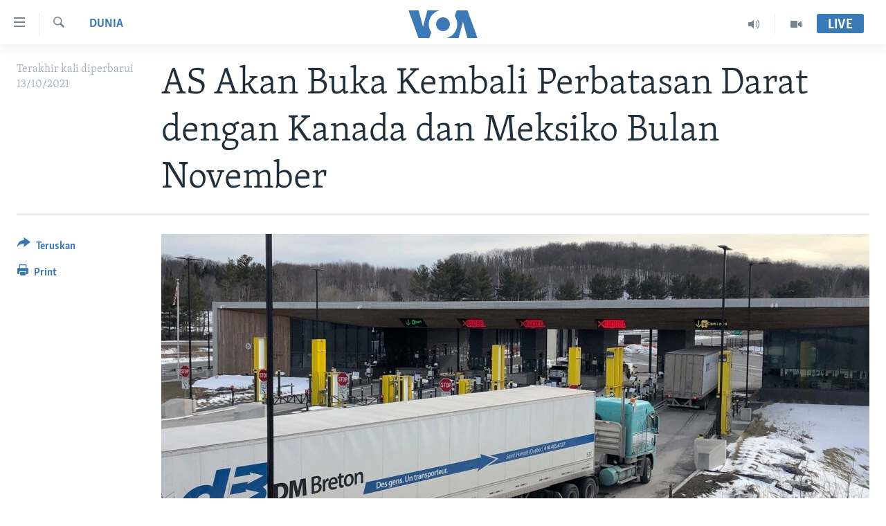

--- FILE ---
content_type: text/html; charset=utf-8
request_url: https://www.voaindonesia.com/a/as-akan-buka-kembali-perbatasan-darat-dengan-kanada-dan-meksiko-bulan-november/6268865.html
body_size: 11459
content:

<!DOCTYPE html>
<html lang="id" dir="ltr" class="no-js">
<head>
<link href="/Content/responsive/VOA/id/VOA-id.css?&amp;av=0.0.0.0&amp;cb=306" rel="stylesheet"/>
<script src="https://tags.voaindonesia.com/voa-pangea/prod/utag.sync.js"></script> <script type='text/javascript' src='https://www.youtube.com/iframe_api' async></script>
<script type="text/javascript">
//a general 'js' detection, must be on top level in <head>, due to CSS performance
document.documentElement.className = "js";
var cacheBuster = "306";
var appBaseUrl = "/";
var imgEnhancerBreakpoints = [0, 144, 256, 408, 650, 1023, 1597];
var isLoggingEnabled = false;
var isPreviewPage = false;
var isLivePreviewPage = false;
if (!isPreviewPage) {
window.RFE = window.RFE || {};
window.RFE.cacheEnabledByParam = window.location.href.indexOf('nocache=1') === -1;
const url = new URL(window.location.href);
const params = new URLSearchParams(url.search);
// Remove the 'nocache' parameter
params.delete('nocache');
// Update the URL without the 'nocache' parameter
url.search = params.toString();
window.history.replaceState(null, '', url.toString());
} else {
window.addEventListener('load', function() {
const links = window.document.links;
for (let i = 0; i < links.length; i++) {
links[i].href = '#';
links[i].target = '_self';
}
})
}
var pwaEnabled = false;
var swCacheDisabled;
</script>
<meta charset="utf-8" />
<title>AS Akan Buka Kembali Perbatasan Darat dengan Kanada dan Meksiko Bulan November</title>
<meta name="description" content="AS akan mengumumkan pada hari Rabu (13/10) mengenai pembukaan kembali perbatasan daratnya dengan Kanada dan Meksiko bagi pengunjung yang telah divaksinasi penuh mulai bulan depan.
Perbatasan itu telah ditutup di semua penyeberangan mobil, kereta dan feri sejak Maret 2020 karena pandemi..." />
<meta name="keywords" content="Amerika Serikat, Dunia, Pandemi Virus Corona" />
<meta name="viewport" content="width=device-width, initial-scale=1.0" />
<meta http-equiv="X-UA-Compatible" content="IE=edge" />
<meta name="robots" content="max-image-preview:large"><meta property="fb:pages" content="145990654824" />
<meta name="msvalidate.01" content="3286EE554B6F672A6F2E608C02343C0E" />
<link href="https://www.voaindonesia.com/a/as-akan-buka-kembali-perbatasan-darat-dengan-kanada-dan-meksiko-bulan-november/6268865.html" rel="canonical" />
<meta name="apple-mobile-web-app-title" content="VOA" />
<meta name="apple-mobile-web-app-status-bar-style" content="black" />
<meta name="apple-itunes-app" content="app-id=632618796, app-argument=//6268865.ltr" />
<meta content="AS Akan Buka Kembali Perbatasan Darat dengan Kanada dan Meksiko Bulan November" property="og:title" />
<meta content="AS akan mengumumkan pada hari Rabu (13/10) mengenai pembukaan kembali perbatasan daratnya dengan Kanada dan Meksiko bagi pengunjung yang telah divaksinasi penuh mulai bulan depan.
Perbatasan itu telah ditutup di semua penyeberangan mobil, kereta dan feri sejak Maret 2020 karena pandemi..." property="og:description" />
<meta content="article" property="og:type" />
<meta content="https://www.voaindonesia.com/a/as-akan-buka-kembali-perbatasan-darat-dengan-kanada-dan-meksiko-bulan-november/6268865.html" property="og:url" />
<meta content="VOA Indonesia" property="og:site_name" />
<meta content="https://www.facebook.com/voaindonesia" property="article:publisher" />
<meta content="https://gdb.voanews.com/9a901bf5-dcca-412f-b85c-dbfa79c466ea_w1200_h630.jpg" property="og:image" />
<meta content="1200" property="og:image:width" />
<meta content="630" property="og:image:height" />
<meta content="277452202365916" property="fb:app_id" />
<meta content="summary_large_image" name="twitter:card" />
<meta content="@voaindonesia" name="twitter:site" />
<meta content="https://gdb.voanews.com/9a901bf5-dcca-412f-b85c-dbfa79c466ea_w1200_h630.jpg" name="twitter:image" />
<meta content="AS Akan Buka Kembali Perbatasan Darat dengan Kanada dan Meksiko Bulan November" name="twitter:title" />
<meta content="AS akan mengumumkan pada hari Rabu (13/10) mengenai pembukaan kembali perbatasan daratnya dengan Kanada dan Meksiko bagi pengunjung yang telah divaksinasi penuh mulai bulan depan.
Perbatasan itu telah ditutup di semua penyeberangan mobil, kereta dan feri sejak Maret 2020 karena pandemi..." name="twitter:description" />
<link rel="amphtml" href="https://www.voaindonesia.com/amp/as-akan-buka-kembali-perbatasan-darat-dengan-kanada-dan-meksiko-bulan-november/6268865.html" />
<script type="application/ld+json">{"articleSection":"Dunia","isAccessibleForFree":true,"headline":"AS Akan Buka Kembali Perbatasan Darat dengan Kanada dan Meksiko Bulan November","inLanguage":"id","keywords":"Amerika Serikat, Dunia, Pandemi Virus Corona","author":{"@type":"Person","name":"VOA"},"datePublished":"2021-10-13 12:51:20Z","dateModified":"2021-10-13 20:46:20Z","publisher":{"logo":{"width":512,"height":220,"@type":"ImageObject","url":"https://www.voaindonesia.com/Content/responsive/VOA/id/img/logo.png"},"@type":"NewsMediaOrganization","url":"https://www.voaindonesia.com","sameAs":["https://facebook.com/voaindonesia","https://www.twitter.com/voaindonesia","https://www.youtube.com/voaindonesia","https://instagram.com/voaindonesia/"],"name":"VOA Indonesia | Berita AS, Dunia, Indonesia, Diaspora Indonesia di AS","alternateName":""},"@context":"https://schema.org","@type":"NewsArticle","mainEntityOfPage":"https://www.voaindonesia.com/a/as-akan-buka-kembali-perbatasan-darat-dengan-kanada-dan-meksiko-bulan-november/6268865.html","url":"https://www.voaindonesia.com/a/as-akan-buka-kembali-perbatasan-darat-dengan-kanada-dan-meksiko-bulan-november/6268865.html","description":"AS akan mengumumkan pada hari Rabu (13/10) mengenai pembukaan kembali perbatasan daratnya dengan Kanada dan Meksiko bagi pengunjung yang telah divaksinasi penuh mulai bulan depan.\r\n Perbatasan itu telah ditutup di semua penyeberangan mobil, kereta dan feri sejak Maret 2020 karena pandemi...","image":{"width":1080,"height":608,"@type":"ImageObject","url":"https://gdb.voanews.com/9a901bf5-dcca-412f-b85c-dbfa79c466ea_w1080_h608.jpg"},"name":"AS Akan Buka Kembali Perbatasan Darat dengan Kanada dan Meksiko Bulan November"}</script>
<script src="/Scripts/responsive/infographics.b?v=dVbZ-Cza7s4UoO3BqYSZdbxQZVF4BOLP5EfYDs4kqEo1&amp;av=0.0.0.0&amp;cb=306"></script>
<script src="/Scripts/responsive/loader.b?v=Q26XNwrL6vJYKjqFQRDnx01Lk2pi1mRsuLEaVKMsvpA1&amp;av=0.0.0.0&amp;cb=306"></script>
<link rel="icon" type="image/svg+xml" href="/Content/responsive/VOA/img/webApp/favicon.svg" />
<link rel="alternate icon" href="/Content/responsive/VOA/img/webApp/favicon.ico" />
<link rel="apple-touch-icon" sizes="152x152" href="/Content/responsive/VOA/img/webApp/ico-152x152.png" />
<link rel="apple-touch-icon" sizes="144x144" href="/Content/responsive/VOA/img/webApp/ico-144x144.png" />
<link rel="apple-touch-icon" sizes="114x114" href="/Content/responsive/VOA/img/webApp/ico-114x114.png" />
<link rel="apple-touch-icon" sizes="72x72" href="/Content/responsive/VOA/img/webApp/ico-72x72.png" />
<link rel="apple-touch-icon-precomposed" href="/Content/responsive/VOA/img/webApp/ico-57x57.png" />
<link rel="icon" sizes="192x192" href="/Content/responsive/VOA/img/webApp/ico-192x192.png" />
<link rel="icon" sizes="128x128" href="/Content/responsive/VOA/img/webApp/ico-128x128.png" />
<meta name="msapplication-TileColor" content="#ffffff" />
<meta name="msapplication-TileImage" content="/Content/responsive/VOA/img/webApp/ico-144x144.png" />
<link rel="alternate" type="application/rss+xml" title="VOA - Top Stories [RSS]" href="/api/" />
<link rel="sitemap" type="application/rss+xml" href="/sitemap.xml" />
</head>
<body class=" nav-no-loaded cc_theme pg-article print-lay-article js-category-to-nav nojs-images ">
<script type="text/javascript" >
var analyticsData = {url:"https://www.voaindonesia.com/a/as-akan-buka-kembali-perbatasan-darat-dengan-kanada-dan-meksiko-bulan-november/6268865.html",property_id:"466",article_uid:"6268865",page_title:"AS Akan Buka Kembali Perbatasan Darat dengan Kanada dan Meksiko Bulan November",page_type:"article",content_type:"article",subcontent_type:"article",last_modified:"2021-10-13 20.46.20Z",pub_datetime:"2021-10-13 12.51.20Z",pub_year:"2021",pub_month:"10",pub_day:"13",pub_hour:"12",pub_weekday:"Wednesday",section:"dunia",english_section:"world",byline:"",categories:"usa,world,coronavirus-outbreak",domain:"www.voaindonesia.com",language:"Indonesian",language_service:"VOA Indonesian",platform:"web",copied:"no",copied_article:"",copied_title:"",runs_js:"Yes",cms_release:"8.44.0.0.306",enviro_type:"prod",slug:"as-akan-buka-kembali-perbatasan-darat-dengan-kanada-dan-meksiko-bulan-november",entity:"VOA",short_language_service:"IND",platform_short:"W",page_name:"AS Akan Buka Kembali Perbatasan Darat dengan Kanada dan Meksiko Bulan November"};
</script>
<noscript><iframe src="https://www.googletagmanager.com/ns.html?id=GTM-N8MP7P" height="0" width="0" style="display:none;visibility:hidden"></iframe></noscript><script type="text/javascript" data-cookiecategory="analytics">
var gtmEventObject = Object.assign({}, analyticsData, {event: 'page_meta_ready'});window.dataLayer = window.dataLayer || [];window.dataLayer.push(gtmEventObject);
if (top.location === self.location) { //if not inside of an IFrame
var renderGtm = "true";
if (renderGtm === "true") {
(function(w,d,s,l,i){w[l]=w[l]||[];w[l].push({'gtm.start':new Date().getTime(),event:'gtm.js'});var f=d.getElementsByTagName(s)[0],j=d.createElement(s),dl=l!='dataLayer'?'&l='+l:'';j.async=true;j.src='//www.googletagmanager.com/gtm.js?id='+i+dl;f.parentNode.insertBefore(j,f);})(window,document,'script','dataLayer','GTM-N8MP7P');
}
}
</script>
<!--Analytics tag js version start-->
<script type="text/javascript" data-cookiecategory="analytics">
var utag_data = Object.assign({}, analyticsData, {});
if(typeof(TealiumTagFrom)==='function' && typeof(TealiumTagSearchKeyword)==='function') {
var utag_from=TealiumTagFrom();var utag_searchKeyword=TealiumTagSearchKeyword();
if(utag_searchKeyword!=null && utag_searchKeyword!=='' && utag_data["search_keyword"]==null) utag_data["search_keyword"]=utag_searchKeyword;if(utag_from!=null && utag_from!=='') utag_data["from"]=TealiumTagFrom();}
if(window.top!== window.self&&utag_data.page_type==="snippet"){utag_data.page_type = 'iframe';}
try{if(window.top!==window.self&&window.self.location.hostname===window.top.location.hostname){utag_data.platform = 'self-embed';utag_data.platform_short = 'se';}}catch(e){if(window.top!==window.self&&window.self.location.search.includes("platformType=self-embed")){utag_data.platform = 'cross-promo';utag_data.platform_short = 'cp';}}
(function(a,b,c,d){ a="https://tags.voaindonesia.com/voa-pangea/prod/utag.js"; b=document;c="script";d=b.createElement(c);d.src=a;d.type="text/java"+c;d.async=true; a=b.getElementsByTagName(c)[0];a.parentNode.insertBefore(d,a); })();
</script>
<!--Analytics tag js version end-->
<!-- Analytics tag management NoScript -->
<noscript>
<img style="position: absolute; border: none;" src="https://ssc.voaindonesia.com/b/ss/bbgprod,bbgentityvoa/1/G.4--NS/110594539?pageName=voa%3aind%3aw%3aarticle%3aas%20akan%20buka%20kembali%20perbatasan%20darat%20dengan%20kanada%20dan%20meksiko%20bulan%20november&amp;c6=as%20akan%20buka%20kembali%20perbatasan%20darat%20dengan%20kanada%20dan%20meksiko%20bulan%20november&amp;v36=8.44.0.0.306&amp;v6=D=c6&amp;g=https%3a%2f%2fwww.voaindonesia.com%2fa%2fas-akan-buka-kembali-perbatasan-darat-dengan-kanada-dan-meksiko-bulan-november%2f6268865.html&amp;c1=D=g&amp;v1=D=g&amp;events=event1,event52&amp;c16=voa%20indonesian&amp;v16=D=c16&amp;c5=world&amp;v5=D=c5&amp;ch=dunia&amp;c15=indonesian&amp;v15=D=c15&amp;c4=article&amp;v4=D=c4&amp;c14=6268865&amp;v14=D=c14&amp;v20=no&amp;c17=web&amp;v17=D=c17&amp;mcorgid=518abc7455e462b97f000101%40adobeorg&amp;server=www.voaindonesia.com&amp;pageType=D=c4&amp;ns=bbg&amp;v29=D=server&amp;v25=voa&amp;v30=466&amp;v105=D=User-Agent " alt="analytics" width="1" height="1" /></noscript>
<!-- End of Analytics tag management NoScript -->
<!--*** Accessibility links - For ScreenReaders only ***-->
<section>
<div class="sr-only">
<h2>Tautan-tautan Akses</h2>
<ul>
<li><a href="#content" data-disable-smooth-scroll="1">Lanjut ke Konten Utama</a></li>
<li><a href="#navigation" data-disable-smooth-scroll="1">Lanjut ke Navigasi Utama
</a></li>
<li><a href="#txtHeaderSearch" data-disable-smooth-scroll="1">Lanjut ke Pencarian</a></li>
</ul>
</div>
</section>
<div dir="ltr">
<div id="page">
<aside>
<div class="c-lightbox overlay-modal">
<div class="c-lightbox__intro">
<h2 class="c-lightbox__intro-title"></h2>
<button class="btn btn--rounded c-lightbox__btn c-lightbox__intro-next" title="Berikutnya">
<span class="ico ico--rounded ico-chevron-forward"></span>
<span class="sr-only">Berikutnya</span>
</button>
</div>
<div class="c-lightbox__nav">
<button class="btn btn--rounded c-lightbox__btn c-lightbox__btn--close" title="Tutup">
<span class="ico ico--rounded ico-close"></span>
<span class="sr-only">Tutup</span>
</button>
<button class="btn btn--rounded c-lightbox__btn c-lightbox__btn--prev" title="Sebelumnya">
<span class="ico ico--rounded ico-chevron-backward"></span>
<span class="sr-only">Sebelumnya</span>
</button>
<button class="btn btn--rounded c-lightbox__btn c-lightbox__btn--next" title="Berikutnya">
<span class="ico ico--rounded ico-chevron-forward"></span>
<span class="sr-only">Berikutnya</span>
</button>
</div>
<div class="c-lightbox__content-wrap">
<figure class="c-lightbox__content">
<span class="c-spinner c-spinner--lightbox">
<img src="/Content/responsive/img/player-spinner.png"
alt="mohon tunggu"
title="mohon tunggu" />
</span>
<div class="c-lightbox__img">
<div class="thumb">
<img src="" alt="" />
</div>
</div>
<figcaption>
<div class="c-lightbox__info c-lightbox__info--foot">
<span class="c-lightbox__counter"></span>
<span class="caption c-lightbox__caption"></span>
</div>
</figcaption>
</figure>
</div>
<div class="hidden">
<div class="content-advisory__box content-advisory__box--lightbox">
<span class="content-advisory__box-text">This image contains sensitive content which some people may find offensive or disturbing.</span>
<button class="btn btn--transparent content-advisory__box-btn m-t-md" value="text" type="button">
<span class="btn__text">
Click to reveal
</span>
</button>
</div>
</div>
</div>
<div class="print-dialogue">
<div class="container">
<h3 class="print-dialogue__title section-head">Print Options:</h3>
<div class="print-dialogue__opts">
<ul class="print-dialogue__opt-group">
<li class="form__group form__group--checkbox">
<input class="form__check " id="checkboxImages" name="checkboxImages" type="checkbox" checked="checked" />
<label for="checkboxImages" class="form__label m-t-md">Images</label>
</li>
<li class="form__group form__group--checkbox">
<input class="form__check " id="checkboxMultimedia" name="checkboxMultimedia" type="checkbox" checked="checked" />
<label for="checkboxMultimedia" class="form__label m-t-md">Multimedia</label>
</li>
</ul>
<ul class="print-dialogue__opt-group">
<li class="form__group form__group--checkbox">
<input class="form__check " id="checkboxEmbedded" name="checkboxEmbedded" type="checkbox" checked="checked" />
<label for="checkboxEmbedded" class="form__label m-t-md">Embedded Content</label>
</li>
<li class="hidden">
<input class="form__check " id="checkboxComments" name="checkboxComments" type="checkbox" />
<label for="checkboxComments" class="form__label m-t-md">Comments</label>
</li>
</ul>
</div>
<div class="print-dialogue__buttons">
<button class="btn btn--secondary close-button" type="button" title="Batalkan">
<span class="btn__text ">Batalkan</span>
</button>
<button class="btn btn-cust-print m-l-sm" type="button" title="Print">
<span class="btn__text ">Print</span>
</button>
</div>
</div>
</div>
<div class="ctc-message pos-fix">
<div class="ctc-message__inner">Link has been copied to clipboard</div>
</div>
</aside>
<div class="hdr-20 hdr-20--big">
<div class="hdr-20__inner">
<div class="hdr-20__max pos-rel">
<div class="hdr-20__side hdr-20__side--primary d-flex">
<label data-for="main-menu-ctrl" data-switcher-trigger="true" data-switch-target="main-menu-ctrl" class="burger hdr-trigger pos-rel trans-trigger" data-trans-evt="click" data-trans-id="menu">
<span class="ico ico-close hdr-trigger__ico hdr-trigger__ico--close burger__ico burger__ico--close"></span>
<span class="ico ico-menu hdr-trigger__ico hdr-trigger__ico--open burger__ico burger__ico--open"></span>
</label>
<div class="menu-pnl pos-fix trans-target" data-switch-target="main-menu-ctrl" data-trans-id="menu">
<div class="menu-pnl__inner">
<nav class="main-nav menu-pnl__item menu-pnl__item--first">
<ul class="main-nav__list accordeon" data-analytics-tales="false" data-promo-name="link" data-location-name="nav,secnav">
<li class="main-nav__item">
<a class="main-nav__item-name main-nav__item-name--link" href="http://m.voaindonesia.com/" title="Beranda" >Beranda</a>
</li>
<li class="main-nav__item">
<a class="main-nav__item-name main-nav__item-name--link" href="/BeritaDunia" title="Dunia" data-item-name="world-news" >Dunia</a>
</li>
<li class="main-nav__item">
<a class="main-nav__item-name main-nav__item-name--link" href="/Video" title="Video" data-item-name="video" >Video</a>
</li>
<li class="main-nav__item">
<a class="main-nav__item-name main-nav__item-name--link" href="/Polygraph" title="Polygraph" data-item-name="polygraph" >Polygraph</a>
</li>
<li class="main-nav__item">
<a class="main-nav__item-name main-nav__item-name--link" href="https://www.voaindonesia.com/programs/tv" title="Daftar Program" >Daftar Program</a>
</li>
</ul>
</nav>
<div class="menu-pnl__item">
<a href="https://learningenglish.voanews.com/" class="menu-pnl__item-link" alt="Learning English">Learning English</a>
</div>
<div class="menu-pnl__item menu-pnl__item--social">
<h5 class="menu-pnl__sub-head">Ikuti Kami</h5>
<a href="https://facebook.com/voaindonesia" title="Ikuti kami di Facebook" data-analytics-text="follow_on_facebook" class="btn btn--rounded btn--social-inverted menu-pnl__btn js-social-btn btn-facebook" target="_blank" rel="noopener">
<span class="ico ico-facebook-alt ico--rounded"></span>
</a>
<a href="https://www.twitter.com/voaindonesia" title="Ikuti kami di Twitter" data-analytics-text="follow_on_twitter" class="btn btn--rounded btn--social-inverted menu-pnl__btn js-social-btn btn-twitter" target="_blank" rel="noopener">
<span class="ico ico-twitter ico--rounded"></span>
</a>
<a href="https://www.youtube.com/voaindonesia" title="Ikuti kami di YouTube" data-analytics-text="follow_on_youtube" class="btn btn--rounded btn--social-inverted menu-pnl__btn js-social-btn btn-youtube" target="_blank" rel="noopener">
<span class="ico ico-youtube ico--rounded"></span>
</a>
<a href="https://instagram.com/voaindonesia/" title="Ikuti kami di Instagram" data-analytics-text="follow_on_instagram" class="btn btn--rounded btn--social-inverted menu-pnl__btn js-social-btn btn-instagram" target="_blank" rel="noopener">
<span class="ico ico-instagram ico--rounded"></span>
</a>
</div>
<div class="menu-pnl__item">
<a href="/navigation/allsites" class="menu-pnl__item-link">
<span class="ico ico-languages "></span>
Bahasa-bahasa
</a>
</div>
</div>
</div>
<label data-for="top-search-ctrl" data-switcher-trigger="true" data-switch-target="top-search-ctrl" class="top-srch-trigger hdr-trigger">
<span class="ico ico-close hdr-trigger__ico hdr-trigger__ico--close top-srch-trigger__ico top-srch-trigger__ico--close"></span>
<span class="ico ico-search hdr-trigger__ico hdr-trigger__ico--open top-srch-trigger__ico top-srch-trigger__ico--open"></span>
</label>
<div class="srch-top srch-top--in-header" data-switch-target="top-search-ctrl">
<div class="container">
<form action="/s" class="srch-top__form srch-top__form--in-header" id="form-topSearchHeader" method="get" role="search"><label for="txtHeaderSearch" class="sr-only">Cari</label>
<input type="text" id="txtHeaderSearch" name="k" placeholder="cari..." accesskey="s" value="" class="srch-top__input analyticstag-event" onkeydown="if (event.keyCode === 13) { FireAnalyticsTagEventOnSearch('search', $dom.get('#txtHeaderSearch')[0].value) }" />
<button title="Cari" type="submit" class="btn btn--top-srch analyticstag-event" onclick="FireAnalyticsTagEventOnSearch('search', $dom.get('#txtHeaderSearch')[0].value) ">
<span class="ico ico-search"></span>
</button></form>
</div>
</div>
<a href="/" class="main-logo-link">
<img src="/Content/responsive/VOA/id/img/logo-compact.svg" class="main-logo main-logo--comp" alt="site logo">
<img src="/Content/responsive/VOA/id/img/logo.svg" class="main-logo main-logo--big" alt="site logo">
</a>
</div>
<div class="hdr-20__side hdr-20__side--secondary d-flex">
<a href="/Video" title="Video" class="hdr-20__secondary-item" data-item-name="video">
<span class="ico ico-video hdr-20__secondary-icon"></span>
</a>
<a href="/p/3890.html" title="Audio" class="hdr-20__secondary-item" data-item-name="audio">
<span class="ico ico-audio hdr-20__secondary-icon"></span>
</a>
<a href="/s" title="Cari" class="hdr-20__secondary-item hdr-20__secondary-item--search" data-item-name="search">
<span class="ico ico-search hdr-20__secondary-icon hdr-20__secondary-icon--search"></span>
</a>
<div class="hdr-20__secondary-item live-b-drop">
<div class="live-b-drop__off">
<a href="/live/" class="live-b-drop__link" title="Live" data-item-name="live">
<span class="badge badge--live-btn badge--live-btn-off">
Live
</span>
</a>
</div>
<div class="live-b-drop__on hidden">
<label data-for="live-ctrl" data-switcher-trigger="true" data-switch-target="live-ctrl" class="live-b-drop__label pos-rel">
<span class="badge badge--live badge--live-btn">
Live
</span>
<span class="ico ico-close live-b-drop__label-ico live-b-drop__label-ico--close"></span>
</label>
<div class="live-b-drop__panel" id="targetLivePanelDiv" data-switch-target="live-ctrl"></div>
</div>
</div>
<div class="srch-bottom">
<form action="/s" class="srch-bottom__form d-flex" id="form-bottomSearch" method="get" role="search"><label for="txtSearch" class="sr-only">Cari</label>
<input type="search" id="txtSearch" name="k" placeholder="cari..." accesskey="s" value="" class="srch-bottom__input analyticstag-event" onkeydown="if (event.keyCode === 13) { FireAnalyticsTagEventOnSearch('search', $dom.get('#txtSearch')[0].value) }" />
<button title="Cari" type="submit" class="btn btn--bottom-srch analyticstag-event" onclick="FireAnalyticsTagEventOnSearch('search', $dom.get('#txtSearch')[0].value) ">
<span class="ico ico-search"></span>
</button></form>
</div>
</div>
<img src="/Content/responsive/VOA/id/img/logo-print.gif" class="logo-print" alt="site logo">
<img src="/Content/responsive/VOA/id/img/logo-print_color.png" class="logo-print logo-print--color" alt="site logo">
</div>
</div>
</div>
<script>
if (document.body.className.indexOf('pg-home') > -1) {
var nav2In = document.querySelector('.hdr-20__inner');
var nav2Sec = document.querySelector('.hdr-20__side--secondary');
var secStyle = window.getComputedStyle(nav2Sec);
if (nav2In && window.pageYOffset < 150 && secStyle['position'] !== 'fixed') {
nav2In.classList.add('hdr-20__inner--big')
}
}
</script>
<div class="c-hlights c-hlights--breaking c-hlights--no-item" data-hlight-display="mobile,desktop">
<div class="c-hlights__wrap container p-0">
<div class="c-hlights__nav">
<a role="button" href="#" title="Sebelumnya">
<span class="ico ico-chevron-backward m-0"></span>
<span class="sr-only">Sebelumnya</span>
</a>
<a role="button" href="#" title="Berikutnya">
<span class="ico ico-chevron-forward m-0"></span>
<span class="sr-only">Berikutnya</span>
</a>
</div>
<span class="c-hlights__label">
<span class="">Breaking News</span>
<span class="switcher-trigger">
<label data-for="more-less-1" data-switcher-trigger="true" class="switcher-trigger__label switcher-trigger__label--more p-b-0" title="Tampilkan selengkapnya">
<span class="ico ico-chevron-down"></span>
</label>
<label data-for="more-less-1" data-switcher-trigger="true" class="switcher-trigger__label switcher-trigger__label--less p-b-0" title="Show less">
<span class="ico ico-chevron-up"></span>
</label>
</span>
</span>
<ul class="c-hlights__items switcher-target" data-switch-target="more-less-1">
</ul>
</div>
</div> <div id="content">
<main class="container">
<div class="hdr-container">
<div class="row">
<div class="col-category col-xs-12 col-md-2 pull-left"> <div class="category js-category">
<a class="" href="/z/324">Dunia</a> </div>
</div><div class="col-title col-xs-12 col-md-10 pull-right"> <h1 class="title pg-title">
AS Akan Buka Kembali Perbatasan Darat dengan Kanada dan Meksiko Bulan November
</h1>
</div><div class="col-publishing-details col-xs-12 col-sm-12 col-md-2 pull-left"> <div class="publishing-details ">
<div class="published">
<span class="date" >
<time pubdate="pubdate" datetime="2021-10-13T19:51:00+07:00">
Terakhir kali diperbarui 13/10/2021
</time>
</span>
</div>
</div>
</div><div class="col-lg-12 separator"> <div class="separator">
<hr class="title-line" />
</div>
</div><div class="col-multimedia col-xs-12 col-md-10 pull-right"> <div class="cover-media">
<figure class="media-image js-media-expand">
<div class="img-wrap">
<div class="thumb thumb16_9">
<img src="https://gdb.voanews.com/9a901bf5-dcca-412f-b85c-dbfa79c466ea_w250_r1_s.jpg" alt="Truk dari Canada menunggu saat akan melintasi perbatasan menuju Amerika Serikat di Derby Line Vt, 18 Maret 2020. AS akan membuka kembali perbatasan ini bulan November mendatang, setelah ditutup akibat pandemi COVID-19. (AP Photo/Wilson Ring)." />
</div>
</div>
<figcaption>
<span class="caption">Truk dari Canada menunggu saat akan melintasi perbatasan menuju Amerika Serikat di Derby Line Vt, 18 Maret 2020. AS akan membuka kembali perbatasan ini bulan November mendatang, setelah ditutup akibat pandemi COVID-19. (AP Photo/Wilson Ring).</span>
</figcaption>
</figure>
</div>
</div><div class="col-xs-12 col-md-2 pull-left article-share pos-rel"> <div class="share--box">
<div class="sticky-share-container" style="display:none">
<div class="container">
<a href="https://www.voaindonesia.com" id="logo-sticky-share">&nbsp;</a>
<div class="pg-title pg-title--sticky-share">
AS Akan Buka Kembali Perbatasan Darat dengan Kanada dan Meksiko Bulan November
</div>
<div class="sticked-nav-actions">
<!--This part is for sticky navigation display-->
<p class="buttons link-content-sharing p-0 ">
<button class="btn btn--link btn-content-sharing p-t-0 " id="btnContentSharing" value="text" role="Button" type="" title="Pilihan penerusan lainnya">
<span class="ico ico-share ico--l"></span>
<span class="btn__text ">
Teruskan
</span>
</button>
</p>
<aside class="content-sharing js-content-sharing js-content-sharing--apply-sticky content-sharing--sticky"
role="complementary"
data-share-url="https://www.voaindonesia.com/a/as-akan-buka-kembali-perbatasan-darat-dengan-kanada-dan-meksiko-bulan-november/6268865.html" data-share-title="AS Akan Buka Kembali Perbatasan Darat dengan Kanada dan Meksiko Bulan November" data-share-text="">
<div class="content-sharing__popover">
<h6 class="content-sharing__title">Teruskan</h6>
<button href="#close" id="btnCloseSharing" class="btn btn--text-like content-sharing__close-btn">
<span class="ico ico-close ico--l"></span>
</button>
<ul class="content-sharing__list">
<li class="content-sharing__item">
<div class="ctc ">
<input type="text" class="ctc__input" readonly="readonly">
<a href="" js-href="https://www.voaindonesia.com/a/as-akan-buka-kembali-perbatasan-darat-dengan-kanada-dan-meksiko-bulan-november/6268865.html" class="content-sharing__link ctc__button">
<span class="ico ico-copy-link ico--rounded ico--s"></span>
<span class="content-sharing__link-text">Copy link</span>
</a>
</div>
</li>
<li class="content-sharing__item">
<a href="https://facebook.com/sharer.php?u=https%3a%2f%2fwww.voaindonesia.com%2fa%2fas-akan-buka-kembali-perbatasan-darat-dengan-kanada-dan-meksiko-bulan-november%2f6268865.html"
data-analytics-text="share_on_facebook"
title="Facebook" target="_blank"
class="content-sharing__link js-social-btn">
<span class="ico ico-facebook ico--rounded ico--s"></span>
<span class="content-sharing__link-text">Facebook</span>
</a>
</li>
<li class="content-sharing__item">
<a href="https://twitter.com/share?url=https%3a%2f%2fwww.voaindonesia.com%2fa%2fas-akan-buka-kembali-perbatasan-darat-dengan-kanada-dan-meksiko-bulan-november%2f6268865.html&amp;text=AS+Akan+Buka+Kembali+Perbatasan+Darat+dengan+Kanada+dan+Meksiko+Bulan+November"
data-analytics-text="share_on_twitter"
title="Twitter" target="_blank"
class="content-sharing__link js-social-btn">
<span class="ico ico-twitter ico--rounded ico--s"></span>
<span class="content-sharing__link-text">Twitter</span>
</a>
</li>
<li class="content-sharing__item visible-xs-inline-block visible-sm-inline-block">
<a href="whatsapp://send?text=https%3a%2f%2fwww.voaindonesia.com%2fa%2fas-akan-buka-kembali-perbatasan-darat-dengan-kanada-dan-meksiko-bulan-november%2f6268865.html"
data-analytics-text="share_on_whatsapp"
title="WhatsApp" target="_blank"
class="content-sharing__link js-social-btn">
<span class="ico ico-whatsapp ico--rounded ico--s"></span>
<span class="content-sharing__link-text">WhatsApp</span>
</a>
</li>
<li class="content-sharing__item visible-md-inline-block visible-lg-inline-block">
<a href="https://web.whatsapp.com/send?text=https%3a%2f%2fwww.voaindonesia.com%2fa%2fas-akan-buka-kembali-perbatasan-darat-dengan-kanada-dan-meksiko-bulan-november%2f6268865.html"
data-analytics-text="share_on_whatsapp_desktop"
title="WhatsApp" target="_blank"
class="content-sharing__link js-social-btn">
<span class="ico ico-whatsapp ico--rounded ico--s"></span>
<span class="content-sharing__link-text">WhatsApp</span>
</a>
</li>
<li class="content-sharing__item visible-xs-inline-block visible-sm-inline-block">
<a href="https://line.me/R/msg/text/?https%3a%2f%2fwww.voaindonesia.com%2fa%2fas-akan-buka-kembali-perbatasan-darat-dengan-kanada-dan-meksiko-bulan-november%2f6268865.html"
data-analytics-text="share_on_line"
title="Line" target="_blank"
class="content-sharing__link js-social-btn">
<span class="ico ico-line ico--rounded ico--s"></span>
<span class="content-sharing__link-text">Line</span>
</a>
</li>
<li class="content-sharing__item visible-md-inline-block visible-lg-inline-block">
<a href="https://timeline.line.me/social-plugin/share?url=https%3a%2f%2fwww.voaindonesia.com%2fa%2fas-akan-buka-kembali-perbatasan-darat-dengan-kanada-dan-meksiko-bulan-november%2f6268865.html"
data-analytics-text="share_on_line_desktop"
title="Line" target="_blank"
class="content-sharing__link js-social-btn">
<span class="ico ico-line ico--rounded ico--s"></span>
<span class="content-sharing__link-text">Line</span>
</a>
</li>
<li class="content-sharing__item">
<a href="mailto:?body=https%3a%2f%2fwww.voaindonesia.com%2fa%2fas-akan-buka-kembali-perbatasan-darat-dengan-kanada-dan-meksiko-bulan-november%2f6268865.html&amp;subject=AS Akan Buka Kembali Perbatasan Darat dengan Kanada dan Meksiko Bulan November"
title="Email"
class="content-sharing__link ">
<span class="ico ico-email ico--rounded ico--s"></span>
<span class="content-sharing__link-text">Email</span>
</a>
</li>
</ul>
</div>
</aside>
</div>
</div>
</div>
<div class="links">
<p class="buttons link-content-sharing p-0 ">
<button class="btn btn--link btn-content-sharing p-t-0 " id="btnContentSharing" value="text" role="Button" type="" title="Pilihan penerusan lainnya">
<span class="ico ico-share ico--l"></span>
<span class="btn__text ">
Teruskan
</span>
</button>
</p>
<aside class="content-sharing js-content-sharing " role="complementary"
data-share-url="https://www.voaindonesia.com/a/as-akan-buka-kembali-perbatasan-darat-dengan-kanada-dan-meksiko-bulan-november/6268865.html" data-share-title="AS Akan Buka Kembali Perbatasan Darat dengan Kanada dan Meksiko Bulan November" data-share-text="">
<div class="content-sharing__popover">
<h6 class="content-sharing__title">Teruskan</h6>
<button href="#close" id="btnCloseSharing" class="btn btn--text-like content-sharing__close-btn">
<span class="ico ico-close ico--l"></span>
</button>
<ul class="content-sharing__list">
<li class="content-sharing__item">
<div class="ctc ">
<input type="text" class="ctc__input" readonly="readonly">
<a href="" js-href="https://www.voaindonesia.com/a/as-akan-buka-kembali-perbatasan-darat-dengan-kanada-dan-meksiko-bulan-november/6268865.html" class="content-sharing__link ctc__button">
<span class="ico ico-copy-link ico--rounded ico--l"></span>
<span class="content-sharing__link-text">Copy link</span>
</a>
</div>
</li>
<li class="content-sharing__item">
<a href="https://facebook.com/sharer.php?u=https%3a%2f%2fwww.voaindonesia.com%2fa%2fas-akan-buka-kembali-perbatasan-darat-dengan-kanada-dan-meksiko-bulan-november%2f6268865.html"
data-analytics-text="share_on_facebook"
title="Facebook" target="_blank"
class="content-sharing__link js-social-btn">
<span class="ico ico-facebook ico--rounded ico--l"></span>
<span class="content-sharing__link-text">Facebook</span>
</a>
</li>
<li class="content-sharing__item">
<a href="https://twitter.com/share?url=https%3a%2f%2fwww.voaindonesia.com%2fa%2fas-akan-buka-kembali-perbatasan-darat-dengan-kanada-dan-meksiko-bulan-november%2f6268865.html&amp;text=AS+Akan+Buka+Kembali+Perbatasan+Darat+dengan+Kanada+dan+Meksiko+Bulan+November"
data-analytics-text="share_on_twitter"
title="Twitter" target="_blank"
class="content-sharing__link js-social-btn">
<span class="ico ico-twitter ico--rounded ico--l"></span>
<span class="content-sharing__link-text">Twitter</span>
</a>
</li>
<li class="content-sharing__item visible-xs-inline-block visible-sm-inline-block">
<a href="whatsapp://send?text=https%3a%2f%2fwww.voaindonesia.com%2fa%2fas-akan-buka-kembali-perbatasan-darat-dengan-kanada-dan-meksiko-bulan-november%2f6268865.html"
data-analytics-text="share_on_whatsapp"
title="WhatsApp" target="_blank"
class="content-sharing__link js-social-btn">
<span class="ico ico-whatsapp ico--rounded ico--l"></span>
<span class="content-sharing__link-text">WhatsApp</span>
</a>
</li>
<li class="content-sharing__item visible-md-inline-block visible-lg-inline-block">
<a href="https://web.whatsapp.com/send?text=https%3a%2f%2fwww.voaindonesia.com%2fa%2fas-akan-buka-kembali-perbatasan-darat-dengan-kanada-dan-meksiko-bulan-november%2f6268865.html"
data-analytics-text="share_on_whatsapp_desktop"
title="WhatsApp" target="_blank"
class="content-sharing__link js-social-btn">
<span class="ico ico-whatsapp ico--rounded ico--l"></span>
<span class="content-sharing__link-text">WhatsApp</span>
</a>
</li>
<li class="content-sharing__item visible-xs-inline-block visible-sm-inline-block">
<a href="https://line.me/R/msg/text/?https%3a%2f%2fwww.voaindonesia.com%2fa%2fas-akan-buka-kembali-perbatasan-darat-dengan-kanada-dan-meksiko-bulan-november%2f6268865.html"
data-analytics-text="share_on_line"
title="Line" target="_blank"
class="content-sharing__link js-social-btn">
<span class="ico ico-line ico--rounded ico--l"></span>
<span class="content-sharing__link-text">Line</span>
</a>
</li>
<li class="content-sharing__item visible-md-inline-block visible-lg-inline-block">
<a href="https://timeline.line.me/social-plugin/share?url=https%3a%2f%2fwww.voaindonesia.com%2fa%2fas-akan-buka-kembali-perbatasan-darat-dengan-kanada-dan-meksiko-bulan-november%2f6268865.html"
data-analytics-text="share_on_line_desktop"
title="Line" target="_blank"
class="content-sharing__link js-social-btn">
<span class="ico ico-line ico--rounded ico--l"></span>
<span class="content-sharing__link-text">Line</span>
</a>
</li>
<li class="content-sharing__item">
<a href="mailto:?body=https%3a%2f%2fwww.voaindonesia.com%2fa%2fas-akan-buka-kembali-perbatasan-darat-dengan-kanada-dan-meksiko-bulan-november%2f6268865.html&amp;subject=AS Akan Buka Kembali Perbatasan Darat dengan Kanada dan Meksiko Bulan November"
title="Email"
class="content-sharing__link ">
<span class="ico ico-email ico--rounded ico--l"></span>
<span class="content-sharing__link-text">Email</span>
</a>
</li>
</ul>
</div>
</aside>
<p class="link-print visible-md visible-lg buttons p-0">
<button class="btn btn--link btn-print p-t-0" onclick="if (typeof FireAnalyticsTagEvent === 'function') {FireAnalyticsTagEvent({ on_page_event: 'print_story' });}return false" title="(CTRL+P)">
<span class="ico ico-print"></span>
<span class="btn__text">Print</span>
</button>
</p>
</div>
</div>
</div>
</div>
</div>
<div class="body-container">
<div class="row">
<div class="col-xs-12 col-sm-12 col-md-10 col-lg-10 pull-right">
<div class="row">
<div class="col-xs-12 col-sm-12 col-md-8 col-lg-8 pull-left bottom-offset content-offset">
<div id="article-content" class="content-floated-wrap fb-quotable">
<div class="wsw">
<p>AS akan mengumumkan pada hari Rabu (13/10) mengenai pembukaan kembali perbatasan daratnya dengan Kanada dan Meksiko bagi pengunjung yang telah divaksinasi penuh mulai bulan depan.</p>
<p>Perbatasan itu telah ditutup di semua penyeberangan mobil, kereta dan feri sejak Maret 2020 karena pandemi COVID-19, dengan pengecualian perjalanan esensial seperti perdagangan.</p>
<p>Pencabutan pembatasan bagi para pengunjung nonesensial di perbatasan darat ini dilakukan hanya beberapa pekan setelah pemerintahan Presiden Joe Biden mengumumkan akan mengizinkan warga negara asing yang telah divaksinasi lengkap untuk terbang ke AS mulai bulan depan. Tanggal pasti bagi pemberlakuan peraturan baru itu belum ditetapkan.</p>
<p>Para pejabat pemerintah yang berbicara secara anonim kepada wartawan mengatakan bahwa mereka yang berupaya memasuki AS secara ilegal akan terus menjadi sasaran dari apa yang disebut perintah Title 42 yang diberlakukan oleh mantan presiden Donald Trump, yang kata para aktivis imigrasi melarang migran melintasi perbatasan sebelum mereka dapat mengajukan permohonan suaka.</p>
<p>Pemerintahan Biden telah mendapat tekanan dari para legislator AS, serta Kanada dan Meksiko, untuk mencabut pembatasan-pembatasan yang menurut mereka telah memisahkan keluarga dan menghilangkan miliaran dolar penghasilan AS dari sektor pariwisata.</p><div data-owner-ct="Article" data-inline="False">
<div class="media-block also-read" >
<a href="/a/menparekraf-pastikan-kesiapan-bali-terima-wisman-14-oktober/6265632.html" target="_self" title="Menparekraf Pastikan Kesiapan Bali Terima Wisman 14 Oktober" class="img-wrap img-wrap--size-3 also-read__img">
<span class="thumb thumb16_9">
<noscript class="nojs-img">
<img src="https://gdb.voanews.com/014cc763-a2ff-4693-bfbd-92e96bdcb135_w100_r1.jpg" alt="Matahari pagi menyinari Pura Ulun Danu Bratan, yang dibangun di pulau-pulau kecil di Danau Bratan, dekat Desa Candikuning di Bali Tengah. (Foto: REUTERS/Bob Strong)">
</noscript>
<img data-src="https://gdb.voanews.com/014cc763-a2ff-4693-bfbd-92e96bdcb135_w100_r1.jpg" alt="Matahari pagi menyinari Pura Ulun Danu Bratan, yang dibangun di pulau-pulau kecil di Danau Bratan, dekat Desa Candikuning di Bali Tengah. (Foto: REUTERS/Bob Strong)" />
</span>
</a>
<div class="media-block__content also-read__body also-read__body--h">
<a href="/a/menparekraf-pastikan-kesiapan-bali-terima-wisman-14-oktober/6265632.html" target="_self" title="Menparekraf Pastikan Kesiapan Bali Terima Wisman 14 Oktober">
<span class="also-read__text--label">
BACA JUGA:
</span>
<h4 class="media-block__title media-block__title--size-3 also-read__text p-0">
Menparekraf Pastikan Kesiapan Bali Terima Wisman 14 Oktober
</h4>
</a>
</div>
</div>
</div>
<p>Sementara itu, Bali bersiap menyambut kedatangan pengunjung internasional dari beberapa negara ke pulau tersebut pada hari Kamis, setelah ditutup selama lebih dari setahun karena pandemi.</p>
<p>Para pengunjung dari China, Jepang, Selandia Baru, Korea Selatan dan Uni Emirat Arab akan diharuskan menunjukkan bukti telah divaksinasi lengkap, menjalani tes COVID pada saat kedatangan dan karantina di kamar hotel mereka selama sedikitnya lima hari.</p>
<p>Sebuah laporan di The New York Times edisi Selasa (12/10) menyebutkan Organisasi Kesehatan Dunia akan membentuk tim pakar baru untuk menyelidiki asal usul pandemi COVID-19 yang telah membuat lebih dari 238 juta orang jatuh sakit di seluruh dunia, termasuk 4,8 juta yang meninggal, kata <a class="wsw__a" href="https://coronavirus.jhu.edu/" target="_blank">Johns Hopkins Coronavirus Resource Center</a>. </p><div data-owner-ct="Article" data-inline="False">
<div class="media-block also-read" >
<a href="/a/china-terkejut-oleh-rencana-who-selidiki-asal-mula-covid/5975039.html" target="_self" title="China ‘Terkejut’ oleh Rencana WHO Selidiki Asal Mula COVID" class="img-wrap img-wrap--size-3 also-read__img">
<span class="thumb thumb16_9">
<noscript class="nojs-img">
<img src="https://gdb.voanews.com/abcdad0c-777b-4bca-a1c4-1c377e2846ec_w100_r1.jpg" alt="Pekerja dengan menggunakan APD menyemprot tanah dengan diinfektan di Pasar Baishazhou selama kunjungan tim Organisasi Kesehatan Dunia (WHO) untuk menyelidiki asal-usul pandemi virus corona, di Wuhan, Hubei, China. (Foto: Reuters)">
</noscript>
<img data-src="https://gdb.voanews.com/abcdad0c-777b-4bca-a1c4-1c377e2846ec_w100_r1.jpg" alt="Pekerja dengan menggunakan APD menyemprot tanah dengan diinfektan di Pasar Baishazhou selama kunjungan tim Organisasi Kesehatan Dunia (WHO) untuk menyelidiki asal-usul pandemi virus corona, di Wuhan, Hubei, China. (Foto: Reuters)" />
</span>
</a>
<div class="media-block__content also-read__body also-read__body--h">
<a href="/a/china-terkejut-oleh-rencana-who-selidiki-asal-mula-covid/5975039.html" target="_self" title="China ‘Terkejut’ oleh Rencana WHO Selidiki Asal Mula COVID">
<span class="also-read__text--label">
BACA JUGA:
</span>
<h4 class="media-block__title media-block__title--size-3 also-read__text p-0">
China ‘Terkejut’ oleh Rencana WHO Selidiki Asal Mula COVID
</h4>
</a>
</div>
</div>
</div>
<p>The Times menyatakan tim penasihat baru itu akan mencakup para spesialis dalam bidang seperti keamanan laboratorium dan keselamatan hayati, suatu pengakuan terhadap adanya spekulasi di kalangan pemerintah negara-negara Barat yang mendesak untuk mempertimbangkan apakah virus itu muncul dari sebuah laboratorium di Wuhan, kota di bagian tengah China , di mana virus itu pertama kali dideteksi pada akhir 2019.</p>
<p>Satu tim penyelidik yang dikirim ke Wuhan awal tahun ini menyimpulkan wabah itu kemungkinan besar dimulai dengan penularan dari hewan ke manusia. Tetapi laporan itu dikritik banyak pihak yang menyebutnya tidak lengkap, terutama karena penolakan pemerintah China untuk bekerja sama dalam penyelidikan itu. Pada bulan Juli, seorang pejabat kesehatan senior China menolak rencana mendatang WHO untuk mempelajari asal usul COVID-19.</p>
<p>Komunitas intelijen AS diperintahkan oleh Presiden Biden untuk mencari tahu sendiri asal usul pandemi, tetapi kabarnya tim ini memberitahu presiden bahwa mereka tidak dapat mencapai kesimpulan yang pasti. <em>[uh/ab]</em></p>
</div>
</div>
</div>
<div class="col-xs-12 col-sm-12 col-md-4 col-lg-4 pull-left design-top-offset"> <div class="media-block-wrap">
<h2 class="section-head">Terkait</h2>
<div class="row">
<ul>
<li class="col-xs-12 col-sm-6 col-md-12 col-lg-12 mb-grid">
<div class="media-block ">
<a href="/a/gubernur-texas-larang-semua-mandat-vaksin-covid-19-oleh-semua-entitas/6267274.html" class="img-wrap img-wrap--t-spac img-wrap--size-4 img-wrap--float" title="Gubernur Texas Larang Semua Mandat Vaksin COVID-19 oleh Semua Entitas">
<div class="thumb thumb16_9">
<noscript class="nojs-img">
<img src="https://gdb.voanews.com/c5e80664-4a9b-41ed-bef5-6c97b953b584_w100_r1.jpg" alt="Gubernur Texas Larang Semua Mandat Vaksin COVID-19 oleh Semua Entitas" />
</noscript>
<img data-src="https://gdb.voanews.com/c5e80664-4a9b-41ed-bef5-6c97b953b584_w33_r1.jpg" src="" alt="Gubernur Texas Larang Semua Mandat Vaksin COVID-19 oleh Semua Entitas" class=""/>
</div>
</a>
<div class="media-block__content media-block__content--h">
<a href="/a/gubernur-texas-larang-semua-mandat-vaksin-covid-19-oleh-semua-entitas/6267274.html">
<h4 class="media-block__title media-block__title--size-4" title="Gubernur Texas Larang Semua Mandat Vaksin COVID-19 oleh Semua Entitas">
Gubernur Texas Larang Semua Mandat Vaksin COVID-19 oleh Semua Entitas
</h4>
</a>
</div>
</div>
</li>
<li class="col-xs-12 col-sm-6 col-md-12 col-lg-12 mb-grid">
<div class="media-block ">
<a href="/a/perempuan-hamil-berisiko-lebih-tinggi-sakit-kritis-akibat-covid/6267437.html" class="img-wrap img-wrap--t-spac img-wrap--size-4 img-wrap--float" title="Perempuan Hamil Berisiko Lebih Tinggi Sakit Kritis Akibat COVID">
<div class="thumb thumb16_9">
<noscript class="nojs-img">
<img src="https://gdb.voanews.com/615000d2-7735-4eec-b925-3d75cbbbb3c2_w100_r1.jpg" alt="Perempuan Hamil Berisiko Lebih Tinggi Sakit Kritis Akibat COVID" />
</noscript>
<img data-src="https://gdb.voanews.com/615000d2-7735-4eec-b925-3d75cbbbb3c2_w33_r1.jpg" src="" alt="Perempuan Hamil Berisiko Lebih Tinggi Sakit Kritis Akibat COVID" class=""/>
</div>
</a>
<div class="media-block__content media-block__content--h">
<a href="/a/perempuan-hamil-berisiko-lebih-tinggi-sakit-kritis-akibat-covid/6267437.html">
<h4 class="media-block__title media-block__title--size-4" title="Perempuan Hamil Berisiko Lebih Tinggi Sakit Kritis Akibat COVID">
Perempuan Hamil Berisiko Lebih Tinggi Sakit Kritis Akibat COVID
</h4>
</a>
</div>
</div>
</li>
<li class="col-xs-12 col-sm-6 col-md-12 col-lg-12 mb-grid">
<div class="media-block ">
<a href="/a/cegah-perebakan-covid-19-indonesia-vaksinasi-pengungsi-asing-di-beberapa-daerah/6267738.html" class="img-wrap img-wrap--t-spac img-wrap--size-4 img-wrap--float" title="Cegah Perebakan COVID-19, Indonesia Vaksinasi Pengungsi Asing di Beberapa Daerah">
<div class="thumb thumb16_9">
<noscript class="nojs-img">
<img src="https://gdb.voanews.com/75e409c2-affa-4026-bd31-4a032ea02d70_cx0_cy18_cw75_w100_r1.jpg" alt="Cegah Perebakan COVID-19, Indonesia Vaksinasi Pengungsi Asing di Beberapa Daerah" />
</noscript>
<img data-src="https://gdb.voanews.com/75e409c2-affa-4026-bd31-4a032ea02d70_cx0_cy18_cw75_w33_r1.jpg" src="" alt="Cegah Perebakan COVID-19, Indonesia Vaksinasi Pengungsi Asing di Beberapa Daerah" class=""/>
</div>
</a>
<div class="media-block__content media-block__content--h">
<a href="/a/cegah-perebakan-covid-19-indonesia-vaksinasi-pengungsi-asing-di-beberapa-daerah/6267738.html">
<h4 class="media-block__title media-block__title--size-4" title="Cegah Perebakan COVID-19, Indonesia Vaksinasi Pengungsi Asing di Beberapa Daerah">
Cegah Perebakan COVID-19, Indonesia Vaksinasi Pengungsi Asing di Beberapa Daerah
</h4>
</a>
</div>
</div>
</li>
<li class="col-xs-12 col-sm-6 col-md-12 col-lg-12 mb-grid">
<div class="media-block ">
<a href="/a/rusia-pecahkan-rekor-harian-untuk-kematian-akibat-covid-19/6268544.html" class="img-wrap img-wrap--t-spac img-wrap--size-4 img-wrap--float" title="Rusia Pecahkan Rekor Harian untuk Kematian akibat COVID-19">
<div class="thumb thumb16_9">
<noscript class="nojs-img">
<img src="https://gdb.voanews.com/5dc306e7-582c-4740-aeb1-a34d226b2a21_w100_r1.jpg" alt="Rusia Pecahkan Rekor Harian untuk Kematian akibat COVID-19" />
</noscript>
<img data-src="https://gdb.voanews.com/5dc306e7-582c-4740-aeb1-a34d226b2a21_w33_r1.jpg" src="" alt="Rusia Pecahkan Rekor Harian untuk Kematian akibat COVID-19" class=""/>
</div>
</a>
<div class="media-block__content media-block__content--h">
<a href="/a/rusia-pecahkan-rekor-harian-untuk-kematian-akibat-covid-19/6268544.html">
<h4 class="media-block__title media-block__title--size-4" title="Rusia Pecahkan Rekor Harian untuk Kematian akibat COVID-19">
Rusia Pecahkan Rekor Harian untuk Kematian akibat COVID-19
</h4>
</a>
</div>
</div>
</li>
</ul>
</div>
</div>
<div class="region">
<div class="media-block-wrap" id="wrowblock-37160_21" data-area-id=R1_1>
<h2 class="section-head">
Laporan Khusus </h2>
<div class="row">
<ul>
<li class="col-xs-12 col-sm-12 col-md-12 col-lg-12">
<div class="media-block media-block--io media-block--t-spac">
<a href="https://projects.voanews.com/china/global-footprint/data-explorer/indonesian.html" target="_blank" rel="noopener" class="img-wrap img-wrap--size-1" title="Jejak Pembangunan China">
<div class="thumb thumb16_9">
<noscript class="nojs-img">
<img src="https://gdb.voanews.com/01000000-0aff-0242-aa2e-08db1e5b8bac_w250_r1.png" alt="" />
</noscript>
<img data-src="https://gdb.voanews.com/01000000-0aff-0242-aa2e-08db1e5b8bac_w250_r1.png" src="" alt="" class=""/>
</div>
</a>
<div class="media-block__content img-overlay">
<a href="https://projects.voanews.com/china/global-footprint/data-explorer/indonesian.html" target="_blank" rel="noopener">
<h4 class="media-block__title media-block__title--size-1 media-block__title--io" title="Jejak Pembangunan China">
Jejak Pembangunan China
</h4>
</a>
</div>
</div>
</li>
</ul>
</div>
</div>
<div class="media-block-wrap" id="wrowblock-5507_21" data-area-id=R2_1>
<div class="row">
<ul>
</ul>
</div>
</div>
<div class="media-block-wrap" id="wrowblock-5508_21" data-area-id=R3_1>
<h2 class="section-head">
Paling Populer </h2>
<div class="row trends-wg">
<a href="/a/hillary-clinton-kemungkinan-besar-ukir-sejarah-dalam-politik-as/3364993.html" class="col-xs-12 col-sm-6 col-md-12 col-lg-12 trends-wg__item mb-grid">
<span class="trends-wg__item-inner">
<span class="trends-wg__item-number">1</span>
<h4 class="trends-wg__item-txt">
Hillary Clinton Kemungkinan Besar Ukir Sejarah dalam Politik AS
</h4>
</span>
</a>
</div>
</div>
<div class="media-block-wrap" id="wrowblock-5509_21" data-area-id=R4_1>
<h2 class="section-head">
<a href="/z/407"><span class="ico ico-chevron-forward pull-right flip"></span>Video Terbaru</a> </h2>
<div class="row">
<ul>
</ul>
</div><a class="link-more" href="/z/407">Lebih banyak video</a>
</div>
</div>
</div>
</div>
</div>
</div>
</div>
</main>
<a class="btn pos-abs p-0 lazy-scroll-load" data-ajax="true" data-ajax-mode="replace" data-ajax-update="#ymla-section" data-ajax-url="/part/section/5/8841" href="/p/8841.html" loadonce="true" title="Continue reading">​</a> <div id="ymla-section" class="clear ymla-section"></div>
</div>
<footer role="contentinfo">
<div id="foot" class="foot">
<div class="container">
<div class="foot-nav collapsed" id="foot-nav">
<div class="menu">
<ul class="items">
<li class="socials block-socials">
<span class="handler" id="socials-handler">
Ikuti Kami
</span>
<div class="inner">
<ul class="subitems follow">
<li>
<a href="https://facebook.com/voaindonesia" title="Ikuti kami di Facebook" data-analytics-text="follow_on_facebook" class="btn btn--rounded js-social-btn btn-facebook" target="_blank" rel="noopener">
<span class="ico ico-facebook-alt ico--rounded"></span>
</a>
</li>
<li>
<a href="https://www.twitter.com/voaindonesia" title="Ikuti kami di Twitter" data-analytics-text="follow_on_twitter" class="btn btn--rounded js-social-btn btn-twitter" target="_blank" rel="noopener">
<span class="ico ico-twitter ico--rounded"></span>
</a>
</li>
<li>
<a href="https://www.youtube.com/voaindonesia" title="Ikuti kami di YouTube" data-analytics-text="follow_on_youtube" class="btn btn--rounded js-social-btn btn-youtube" target="_blank" rel="noopener">
<span class="ico ico-youtube ico--rounded"></span>
</a>
</li>
<li>
<a href="https://instagram.com/voaindonesia/" title="Ikuti kami di Instagram" data-analytics-text="follow_on_instagram" class="btn btn--rounded js-social-btn btn-instagram" target="_blank" rel="noopener">
<span class="ico ico-instagram ico--rounded"></span>
</a>
</li>
<li>
<a href="/rssfeeds" title="RSS" data-analytics-text="follow_on_rss" class="btn btn--rounded js-social-btn btn-rss" >
<span class="ico ico-rss ico--rounded"></span>
</a>
</li>
<li>
<a href="/podcasts" title="Podcast" data-analytics-text="follow_on_podcast" class="btn btn--rounded js-social-btn btn-podcast" >
<span class="ico ico-podcast ico--rounded"></span>
</a>
</li>
<li>
<a href="/subscribe.html" title="Subscribe" data-analytics-text="follow_on_subscribe" class="btn btn--rounded js-social-btn btn-email" >
<span class="ico ico-email ico--rounded"></span>
</a>
</li>
</ul>
</div>
</li>
<li class="block-primary collapsed collapsible item">
<span class="handler">
Berlangganan
<span title="close tab" class="ico ico-chevron-up"></span>
<span title="open tab" class="ico ico-chevron-down"></span>
<span title="add" class="ico ico-plus"></span>
<span title="remove" class="ico ico-minus"></span>
</span>
<div class="inner">
<ul class="subitems">
<li class="subitem">
<a class="handler" href="http://m.voaindonesia.com/rss.html?tab=Rss" title="RSS" >RSS</a>
</li>
<li class="subitem">
<a class="handler" href="http://m.voaindonesia.com/rss.html?tab=Podcast" title="Podcast" >Podcast</a>
</li>
<li class="subitem">
<a class="handler" href="http://m.voaindonesia.com/subscribe.html" title="Buletin" >Buletin</a>
</li>
</ul>
</div>
</li>
<li class="block-primary collapsed collapsible item">
<span class="handler">
Aplikasi Mobile
<span title="close tab" class="ico ico-chevron-up"></span>
<span title="open tab" class="ico ico-chevron-down"></span>
<span title="add" class="ico ico-plus"></span>
<span title="remove" class="ico ico-minus"></span>
</span>
<div class="inner">
<ul class="subitems">
<li class="subitem">
<a class="handler" href="/p/7964.html" title="VOA+" >VOA+</a>
</li>
</ul>
</div>
</li>
<li class="block-secondary collapsed collapsible item">
<span class="handler">
Tentang Kami
<span title="close tab" class="ico ico-chevron-up"></span>
<span title="open tab" class="ico ico-chevron-down"></span>
<span title="add" class="ico ico-plus"></span>
<span title="remove" class="ico ico-minus"></span>
</span>
<div class="inner">
<ul class="subitems">
<li class="subitem">
<a class="handler" href="/p/3970.html" title="Tentang Kami" >Tentang Kami</a>
</li>
<li class="subitem">
<a class="handler" href="/p/6063.html" title="Kesempatan Kerja" >Kesempatan Kerja</a>
</li>
<li class="subitem">
<a class="handler" href="/p/6067.html" title="PPIA-VOA Fellowship" >PPIA-VOA Fellowship</a>
</li>
<li class="subitem">
<a class="handler" href="/p/3910.html" title="Privacy Policy" >Privacy Policy</a>
</li>
<li class="subitem">
<a class="handler" href="/p/6062.html" title="Afiliasi" >Afiliasi</a>
</li>
<li class="subitem">
<a class="handler" href="http://m.voaindonesia.com/programindex.html?tab=TV" title="Daftar Program" >Daftar Program</a>
</li>
<li class="subitem">
<a class="handler" href="http://www.voanews.com/" title="VOA English News" target="_blank" rel="noopener">VOA English News</a>
</li>
<li class="subitem">
<a class="handler" href="http://www.insidevoa.com/" title="VOA Public Relations" target="_blank" rel="noopener">VOA Public Relations</a>
</li>
<li class="subitem">
<a class="handler" href="https://www.voanews.com/section-508" title="Accessibility" target="_blank" rel="noopener">Accessibility</a>
</li>
</ul>
</div>
</li>
<li class="block-secondary collapsed collapsible item">
<span class="handler">
Editorial
<span title="close tab" class="ico ico-chevron-up"></span>
<span title="open tab" class="ico ico-chevron-down"></span>
<span title="add" class="ico ico-plus"></span>
<span title="remove" class="ico ico-minus"></span>
</span>
<div class="inner">
<ul class="subitems">
<li class="subitem">
<a class="handler" href="https://editorials.voa.gov/z/6167" title="Pandangan Pemerintah AS" target="_blank" rel="noopener">Pandangan Pemerintah AS</a>
</li>
</ul>
</div>
</li>
</ul>
</div>
</div>
<div class="foot__item foot__item--copyrights">
<p class="copyright"></p>
</div>
</div>
</div>
</footer> </div>
</div>
<script defer src="/Scripts/responsive/serviceWorkerInstall.js?cb=306"></script>
<script type="text/javascript">
// opera mini - disable ico font
if (navigator.userAgent.match(/Opera Mini/i)) {
document.getElementsByTagName("body")[0].className += " can-not-ff";
}
// mobile browsers test
if (typeof RFE !== 'undefined' && RFE.isMobile) {
if (RFE.isMobile.any()) {
document.getElementsByTagName("body")[0].className += " is-mobile";
}
else {
document.getElementsByTagName("body")[0].className += " is-not-mobile";
}
}
</script>
<script src="/conf.js?x=306" type="text/javascript"></script>
<div class="responsive-indicator">
<div class="visible-xs-block">XS</div>
<div class="visible-sm-block">SM</div>
<div class="visible-md-block">MD</div>
<div class="visible-lg-block">LG</div>
</div>
<script type="text/javascript">
var bar_data = {
"apiId": "6268865",
"apiType": "1",
"isEmbedded": "0",
"culture": "id",
"cookieName": "cmsLoggedIn",
"cookieDomain": "www.voaindonesia.com"
};
</script>
<div id="scriptLoaderTarget" style="display:none;contain:strict;"></div>
</body>
</html>